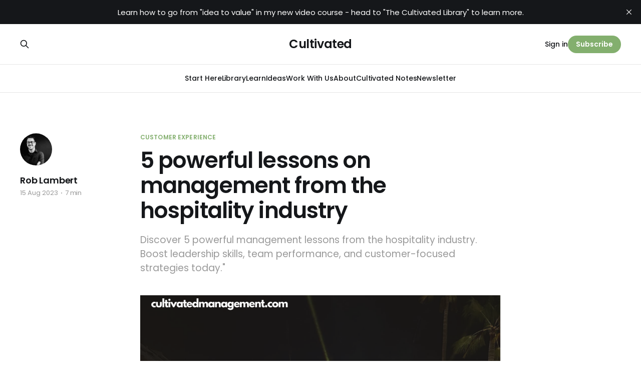

--- FILE ---
content_type: text/html; charset=utf-8
request_url: https://www.cultivatedmanagement.com/5-lessons-from-the-hospitality-industry/
body_size: 10100
content:
<!DOCTYPE html>
<html lang="en">

<head>
    <meta charset="utf-8">
    <meta name="viewport" content="width=device-width, initial-scale=1">
    <title>5 powerful lessons on management from the hospitality industry</title>
    <link rel="stylesheet" href="https://www.cultivatedmanagement.com/assets/built/screen.css?v=b5599d166d">

    <meta name="description" content="Discover 5 powerful management lessons from the hospitality industry. Boost leadership skills, team performance, and customer-focused strategies today.&quot;">
    <link rel="icon" href="https://www.cultivatedmanagement.com/content/images/size/w256h256/2025/10/Logo.png" type="image/png">
    <link rel="canonical" href="https://www.cultivatedmanagement.com/5-lessons-from-the-hospitality-industry/">
    <meta name="referrer" content="no-referrer-when-downgrade">
    
    <meta property="og:site_name" content="Cultivated">
    <meta property="og:type" content="article">
    <meta property="og:title" content="5 powerful lessons on management from the hospitality industry">
    <meta property="og:description" content="Discover 5 powerful management lessons from the hospitality industry. Boost leadership skills, team performance, and customer-focused strategies today.&quot;">
    <meta property="og:url" content="https://www.cultivatedmanagement.com/5-lessons-from-the-hospitality-industry/">
    <meta property="og:image" content="https://www.cultivatedmanagement.com/content/images/2025/09/hospitality.png">
    <meta property="article:published_time" content="2023-08-15T17:00:07.000Z">
    <meta property="article:modified_time" content="2025-09-01T10:57:59.000Z">
    <meta property="article:tag" content="customer experience">
    
    <meta name="twitter:card" content="summary_large_image">
    <meta name="twitter:title" content="5 powerful lessons on management from the hospitality industry">
    <meta name="twitter:description" content="Discover 5 powerful management lessons from the hospitality industry. Boost leadership skills, team performance, and customer-focused strategies today.&quot;">
    <meta name="twitter:url" content="https://www.cultivatedmanagement.com/5-lessons-from-the-hospitality-industry/">
    <meta name="twitter:image" content="https://www.cultivatedmanagement.com/content/images/2025/09/hospitality.png">
    <meta name="twitter:label1" content="Written by">
    <meta name="twitter:data1" content="Rob Lambert">
    <meta name="twitter:label2" content="Filed under">
    <meta name="twitter:data2" content="customer experience">
    <meta property="og:image:width" content="940">
    <meta property="og:image:height" content="788">
    
    <script type="application/ld+json">
{
    "@context": "https://schema.org",
    "@type": "Article",
    "publisher": {
        "@type": "Organization",
        "name": "Cultivated",
        "url": "https://www.cultivatedmanagement.com/",
        "logo": {
            "@type": "ImageObject",
            "url": "https://www.cultivatedmanagement.com/content/images/size/w256h256/2025/10/Logo.png",
            "width": 60,
            "height": 60
        }
    },
    "author": {
        "@type": "Person",
        "name": "Rob Lambert",
        "image": {
            "@type": "ImageObject",
            "url": "https://www.cultivatedmanagement.com/content/images/2024/02/BIO1-copy-1.jpg",
            "width": 1024,
            "height": 683
        },
        "url": "https://www.cultivatedmanagement.com/author/rob-2/",
        "sameAs": []
    },
    "headline": "5 powerful lessons on management from the hospitality industry",
    "url": "https://www.cultivatedmanagement.com/5-lessons-from-the-hospitality-industry/",
    "datePublished": "2023-08-15T17:00:07.000Z",
    "dateModified": "2025-09-01T10:57:59.000Z",
    "image": {
        "@type": "ImageObject",
        "url": "https://www.cultivatedmanagement.com/content/images/2025/09/hospitality.png",
        "width": 940,
        "height": 788
    },
    "keywords": "customer experience",
    "description": "Discover 5 powerful management lessons from the hospitality industry. Boost leadership skills, team performance, and customer-focused strategies today.&quot;",
    "mainEntityOfPage": "https://www.cultivatedmanagement.com/5-lessons-from-the-hospitality-industry/"
}
    </script>

    <meta name="generator" content="Ghost 6.12">
    <link rel="alternate" type="application/rss+xml" title="Cultivated" href="https://www.cultivatedmanagement.com/rss/">
    <script defer src="https://cdn.jsdelivr.net/ghost/portal@~2.56/umd/portal.min.js" data-i18n="true" data-ghost="https://www.cultivatedmanagement.com/" data-key="776c4c70191f9316fd1356d106" data-api="https://cultivated-management.ghost.io/ghost/api/content/" data-locale="en" crossorigin="anonymous"></script><style id="gh-members-styles">.gh-post-upgrade-cta-content,
.gh-post-upgrade-cta {
    display: flex;
    flex-direction: column;
    align-items: center;
    font-family: -apple-system, BlinkMacSystemFont, 'Segoe UI', Roboto, Oxygen, Ubuntu, Cantarell, 'Open Sans', 'Helvetica Neue', sans-serif;
    text-align: center;
    width: 100%;
    color: #ffffff;
    font-size: 16px;
}

.gh-post-upgrade-cta-content {
    border-radius: 8px;
    padding: 40px 4vw;
}

.gh-post-upgrade-cta h2 {
    color: #ffffff;
    font-size: 28px;
    letter-spacing: -0.2px;
    margin: 0;
    padding: 0;
}

.gh-post-upgrade-cta p {
    margin: 20px 0 0;
    padding: 0;
}

.gh-post-upgrade-cta small {
    font-size: 16px;
    letter-spacing: -0.2px;
}

.gh-post-upgrade-cta a {
    color: #ffffff;
    cursor: pointer;
    font-weight: 500;
    box-shadow: none;
    text-decoration: underline;
}

.gh-post-upgrade-cta a:hover {
    color: #ffffff;
    opacity: 0.8;
    box-shadow: none;
    text-decoration: underline;
}

.gh-post-upgrade-cta a.gh-btn {
    display: block;
    background: #ffffff;
    text-decoration: none;
    margin: 28px 0 0;
    padding: 8px 18px;
    border-radius: 4px;
    font-size: 16px;
    font-weight: 600;
}

.gh-post-upgrade-cta a.gh-btn:hover {
    opacity: 0.92;
}</style><script async src="https://js.stripe.com/v3/"></script>
    <script defer src="https://cdn.jsdelivr.net/ghost/sodo-search@~1.8/umd/sodo-search.min.js" data-key="776c4c70191f9316fd1356d106" data-styles="https://cdn.jsdelivr.net/ghost/sodo-search@~1.8/umd/main.css" data-sodo-search="https://cultivated-management.ghost.io/" data-locale="en" crossorigin="anonymous"></script>
    <script defer src="https://cdn.jsdelivr.net/ghost/announcement-bar@~1.1/umd/announcement-bar.min.js" data-announcement-bar="https://www.cultivatedmanagement.com/" data-api-url="https://www.cultivatedmanagement.com/members/api/announcement/" crossorigin="anonymous"></script>
    <link href="https://www.cultivatedmanagement.com/webmentions/receive/" rel="webmention">
    <script defer src="/public/cards.min.js?v=b5599d166d"></script>
    <link rel="stylesheet" type="text/css" href="/public/cards.min.css?v=b5599d166d">
    <script defer src="/public/member-attribution.min.js?v=b5599d166d"></script>
    <script defer src="/public/ghost-stats.min.js?v=b5599d166d" data-stringify-payload="false" data-datasource="analytics_events" data-storage="localStorage" data-host="https://www.cultivatedmanagement.com/.ghost/analytics/api/v1/page_hit"  tb_site_uuid="33a842e8-3a4f-4a2f-9419-8df155faed8d" tb_post_uuid="1ee3f438-447a-4505-ae53-3ff1ffdd0cbe" tb_post_type="post" tb_member_uuid="undefined" tb_member_status="undefined"></script><style>:root {--ghost-accent-color: #83AF6E;}</style>
    <!-- Google tag (gtag.js) -->
<script async src="https://www.googletagmanager.com/gtag/js?id=G-NKWZPPWJXE"></script>
<script>
  window.dataLayer = window.dataLayer || [];
  function gtag(){dataLayer.push(arguments);}
  gtag('js', new Date());

  gtag('config', 'G-NKWZPPWJXE');
</script>

<!-- Load Payhip script -->
<script src="https://payhip.com/payhip.js"></script>

<style>
a.payhip-buy-button,
a.payhip-buy-button:link,
a.payhip-buy-button:visited,
a.payhip-buy-button.payhip-cart-button {
  max-width: 280px !important;
  width: 90% !important;
  display: inline-block !important;
  text-align: center !important;
  margin: 15px auto !important;
  padding: 12px 25px !important;
  background-color: #83AF6E !important; /* Your theme colour */
  color: #fff !important;
  font-weight: bold !important;
  font-size: 18px !important;
  border: none !important;
  border-radius: 8px !important;
  text-decoration: none !important;
  transition: all 0.3s ease !important;
  box-shadow: 0 4px 8px rgba(0,0,0,0.2) !important;
  cursor: pointer !important;
}

a.payhip-buy-button:hover,
a.payhip-buy-button.payhip-cart-button:hover {
  background-color: #6D8E55 !important;
  transform: translateY(-2px) !important;
  box-shadow: 0 6px 14px rgba(0,0,0,0.25),
              inset 0 0 8px rgba(255,255,255,0.15) !important;
}
</style>

<style>
  /* Payhip two-column embed layout */
.payhip-embeds-row {
  display: flex;
  flex-wrap: wrap;
  justify-content: space-between;
  gap: 20px; /* space between columns */
  margin: 20px 0;
}

.payhip-embeds-column {
  flex: 1 1 45%; /* two columns, flexible width */
  max-width: 48%; /* ensures spacing fits nicely */
  box-sizing: border-box;
  margin: 0 auto;
}

/* Make embeds responsive on smaller screens */
@media screen and (max-width: 768px) {
  .payhip-embeds-column {
    flex: 1 1 100%;
    max-width: 100%;
    margin-bottom: 20px;
  }
}

</style>



    <link rel="preconnect" href="https://fonts.bunny.net"><link rel="stylesheet" href="https://fonts.bunny.net/css?family=poppins:400,500,600"><style>:root {--gh-font-heading: Poppins;--gh-font-body: Poppins;}</style>
</head>

<body class="post-template tag-customer-experience gh-font-heading-poppins gh-font-body-poppins is-head-stacked">
<div class="gh-site">

    <header id="gh-head" class="gh-head gh-outer">
        <div class="gh-head-inner gh-inner">
            <div class="gh-head-brand">
                <div class="gh-head-brand-wrapper">
                    
                    <a class="gh-head-logo" href="https://www.cultivatedmanagement.com">
                            Cultivated
                    </a>
                    
                </div>
                <button class="gh-search gh-icon-btn" aria-label="Search this site" data-ghost-search><svg xmlns="http://www.w3.org/2000/svg" fill="none" viewBox="0 0 24 24" stroke="currentColor" stroke-width="2" width="20" height="20"><path stroke-linecap="round" stroke-linejoin="round" d="M21 21l-6-6m2-5a7 7 0 11-14 0 7 7 0 0114 0z"></path></svg></button>
                <button class="gh-burger" aria-label="Toggle menu"></button>
            </div>

            <nav class="gh-head-menu">
                <ul class="nav">
    <li class="nav-start-here"><a href="https://www.cultivatedmanagement.com/start-here/">Start Here</a></li>
    <li class="nav-library"><a href="https://cultivatedmanagement.com/resources/">Library</a></li>
    <li class="nav-learn"><a href="https://www.cultivatedmanagement.com/learn-with-cultivated/">Learn</a></li>
    <li class="nav-ideas"><a href="https://www.cultivatedmanagement.com/">Ideas</a></li>
    <li class="nav-work-with-us"><a href="https://cultivatedmanagement.com/work-with-me/">Work With Us</a></li>
    <li class="nav-about"><a href="https://www.cultivatedmanagement.com/about/">About</a></li>
    <li class="nav-cultivated-notes"><a href="https://www.cultivatedmanagement.com/tag/cultivated-notes/">Cultivated Notes</a></li>
    <li class="nav-newsletter"><a href="https://www.cultivatedmanagement.com/newsletter/">Newsletter</a></li>
</ul>

            </nav>

            <div class="gh-head-actions">
                    <button class="gh-search gh-icon-btn" aria-label="Search this site" data-ghost-search><svg xmlns="http://www.w3.org/2000/svg" fill="none" viewBox="0 0 24 24" stroke="currentColor" stroke-width="2" width="20" height="20"><path stroke-linecap="round" stroke-linejoin="round" d="M21 21l-6-6m2-5a7 7 0 11-14 0 7 7 0 0114 0z"></path></svg></button>
                    <div class="gh-head-members">
                                <a class="gh-head-link" href="#/portal/signin" data-portal="signin">Sign in</a>
                                <a class="gh-head-btn gh-btn gh-primary-btn" href="#/portal/signup" data-portal="signup">Subscribe</a>
                    </div>
            </div>
        </div>
    </header>

    
<main class="gh-main">
        <article class="gh-article post tag-customer-experience">

            <header class="gh-article-header gh-canvas">
                    <a class="gh-article-tag" href="https://www.cultivatedmanagement.com/tag/customer-experience/">customer experience</a>

                <h1 class="gh-article-title">5 powerful lessons on management from the hospitality industry</h1>

                    <p class="gh-article-excerpt">Discover 5 powerful management lessons from the hospitality industry. Boost leadership skills, team performance, and customer-focused strategies today.&quot;</p>

                    <aside class="gh-article-sidebar">

        <div class="gh-author-image-list instapaper_ignore">
                <a class="gh-author-image" href="/author/rob-2/">
                        <img src="https://www.cultivatedmanagement.com/content/images/2024/02/BIO1-copy-1.jpg" alt="Rob Lambert">
                </a>
        </div>

        <div class="gh-author-name-list">
                <h4 class="gh-author-name">
                    <a href="/author/rob-2/">Rob Lambert</a>
                </h4>
                
        </div>

        <div class="gh-article-meta">
            <div class="gh-article-meta-inner">
                <time class="gh-article-date" datetime="2023-08-15">15 Aug 2023</time>
                    <span class="gh-article-meta-sep"></span>
                    <span class="gh-article-length">7 min</span>
            </div>
        </div>

    </aside>

                    <figure class="gh-article-image">
        <img
            srcset="/content/images/size/w300/2025/09/hospitality.png 300w,
                    /content/images/size/w720/2025/09/hospitality.png 720w,
                    /content/images/size/w960/2025/09/hospitality.png 960w,
                    /content/images/size/w1200/2025/09/hospitality.png 1200w,
                    /content/images/size/w2000/2025/09/hospitality.png 2000w"
            sizes="(max-width: 1200px) 100vw, 1200px"
            src="/content/images/size/w1200/2025/09/hospitality.png"
            alt="5 powerful lessons on management from the hospitality industry"
        >
            <figcaption><span style="white-space: pre-wrap;">A holiday in Tenerife</span></figcaption>
    </figure>
            </header>

            <section class="gh-content gh-canvas">
                <p>We were lucky and blessed to be able to have a lovely summer holiday this year in Adeje, Tenerife, in a lovely big all-inclusive hotel.</p><p>The weather was fabulous, the food was amazing, the free drinks hit the spot and this year, unlike every single year we have ever gone away, none of the boys ended up in A&amp;E. Yes, we warned them to be extra careful this year. Our insurance company loves us as you can imagine.</p><figure class="kg-card kg-image-card kg-width-full kg-card-hascaption"><img src="https://www.cultivatedmanagement.com/content/images/2025/02/Snapseed-2048x2048-1.jpg" class="kg-image" alt="A photo of the beach in Adeje, Tenerife" loading="lazy" width="1999" height="1467" srcset="https://www.cultivatedmanagement.com/content/images/size/w600/2025/02/Snapseed-2048x2048-1.jpg 600w, https://www.cultivatedmanagement.com/content/images/size/w1000/2025/02/Snapseed-2048x2048-1.jpg 1000w, https://www.cultivatedmanagement.com/content/images/size/w1600/2025/02/Snapseed-2048x2048-1.jpg 1600w, https://www.cultivatedmanagement.com/content/images/2025/02/Snapseed-2048x2048-1.jpg 1999w"><figcaption><span style="white-space: pre-wrap;">Early morning beach in Adeje, Tenerife</span></figcaption></figure><p>I’m a people watcher by nature, and have done a couple of videos on the&nbsp;<a href="https://www.cultivatedmanagement.com/art-of-noticing/" rel="noreferrer">art of noticing</a>, and the&nbsp;<a href="https://www.youtube.com/watch?v=ZU_we9glg0U&ref=cultivatedmanagement.com">humble park bench</a>&nbsp;– both videos aimed at developing the wonderful skill of simply noticing what is going on around you.</p><p>It’s a skill I believe can open the door to new insights into how things truly work, how people operate and how things can be improved. As such, I watched whilst on holiday (I can’t sit still and am not a fan of simply laying on a sun bed).</p><p>Then I got intrigued as to how the managers of the hotel operated – so I found a manager and asked them what they do. Lessons directly from someone in the hospitality industry. </p><p>My Spanish is not great, but his English was excellent – and he was gracious enough to explain a few core ideas.</p><p>I’m a big fan of learning from adjacent industries. I don’t read many management books (I find them dull), and I certainly don’t read any “agility” based books either (I find them too dogmatic).</p><p>But I do read, study and learn from adjacent industries. I love to understand how people grow businesses and then weave together many ideas from different industries. And I figured lessons from the hospitality industry would be useful for my own learning.</p><p>Here are some observed and “explained” lessons from the hospitality industry, that I think you may find valuable.</p><figure class="kg-card kg-image-card kg-card-hascaption"><img src="https://www.cultivatedmanagement.com/content/images/2025/02/IMG_6776-1536x2048-1.jpg" class="kg-image" alt="The harbour in Adeje, Tenerife where I recorded my morning podcast" loading="lazy" width="1533" height="1067" srcset="https://www.cultivatedmanagement.com/content/images/size/w600/2025/02/IMG_6776-1536x2048-1.jpg 600w, https://www.cultivatedmanagement.com/content/images/size/w1000/2025/02/IMG_6776-1536x2048-1.jpg 1000w, https://www.cultivatedmanagement.com/content/images/2025/02/IMG_6776-1536x2048-1.jpg 1533w" sizes="(min-width: 720px) 720px"><figcaption><span style="white-space: pre-wrap;">The harbour in Adeje, Tenerife where I recorded my morning podcast</span></figcaption></figure><h2 id="we-didn%E2%80%99t-invent-the-standup">We didn’t invent the standup</h2><p>A lot of “agile coaching” is based around ceremonies, or events, such as the standup, planning, retro etc. In fact, my biggest bug bear with agile “ways of working” is the assumption that you must do all of these ceremonies, and often they are merely “done” rather than used for what they are actually for: to communicate.</p><p>In every “non-digital” engagement I have been in, teams have already been doing “stand ups” as a mechanism to align people around the day’s activities and work. In this hotel, they did several of these “huddles” as they called them. I prefer that word.</p><p>In the morning the “day managers” would huddle with the heads of cleaning, maintenance, bar, food and entertainment. Even though, broadly speaking, each day in the hotel is the same (with the variations of food and entertainment), they still held this short meeting. The manager told me they keep it to a strict 15 minutes, and any issues are taken off-line. Sound familiar to any agile folk?</p><p>The goal of the meeting is clarity over the day’s challenges and alignment around outcomes. Love it. You’ll know my work is based on&nbsp;<a href="https://www.cultivatedmanagement.com/clarity-alignment-and-action/" rel="noreferrer">Clarity, Alignment and Action</a>.</p><p>After this meeting, each of the heads would then run another huddle with their own teams. Scrum of scrums anyone? And they’ve been operating this way for decades….</p><p>The second huddle is about aligning expectations in each team. A chance to ripple down any challenges, or changes from the leaders.</p><hr><h2 id="right-action-%E2%80%93-rapidly">Right Action – rapidly</h2><p>After the morning huddle everyone got to work. Rapidly and with energy. At 7:00am 20+ cleaning staff would emerge from the staff area and get to work, along with plenty of room service staff too. </p><p>The chefs and kitchen staff were already busy and the entertainment staff could be seen rehearsing that evening’s routines (they worked long days). The bar staff cracked on with setting up for the day.</p><p>Everyone had their area and tasks to complete, and would interact often with those either side of their work to ensure everything was covered. To say it was well oiled would be an understatement. Clockwork.</p><p>Everyone knew why they were doing it, what changes were being made and what their outcomes were. </p><p>Importantly, they also knew and understood what other people were doing too. This is a classic management tactic – ensure everyone understands the role they, and others, play in the delivery of value.</p><figure class="kg-card kg-image-card kg-card-hascaption"><img src="https://www.cultivatedmanagement.com/content/images/2024/02/IMG_6773-2048x1536.jpg" class="kg-image" alt="A photo of the hotel bar and club in Adeje, Tenerife" loading="lazy" width="2000" height="1500" srcset="https://www.cultivatedmanagement.com/content/images/size/w600/2024/02/IMG_6773-2048x1536.jpg 600w, https://www.cultivatedmanagement.com/content/images/size/w1000/2024/02/IMG_6773-2048x1536.jpg 1000w, https://www.cultivatedmanagement.com/content/images/size/w1600/2024/02/IMG_6773-2048x1536.jpg 1600w, https://www.cultivatedmanagement.com/content/images/2024/02/IMG_6773-2048x1536.jpg 2048w" sizes="(min-width: 720px) 720px"><figcaption><span style="white-space: pre-wrap;">A photo of the hotel bar and club in Adeje, Tenerife</span></figcaption></figure><hr><h2 id="interrupts-were-dealt-with-immediately">Interrupts were dealt with immediately</h2><p>In any industry, we can learn a lot about customer orientation from the service and hospitality industries. The hospitality and service industries live and die by <a href="https://www.cultivatedmanagement.com/better-customer-service-by-breaking-rules/" rel="noreferrer">customer service</a>. So, when something went wrong, people downed tools to sort it out. A key aspect of this was communication. Each of the Team leads had radios to connect with each other.</p><blockquote>Real-time, immediate communication. No slack messages, no voicemails, no Kanban board queues, but real-time communication.</blockquote><p>It reminded me of a time when I worked as a leader in a tech company. </p><p>We took it in turns to be the lead person available for support issues that needed technical input. We’d built our team around this very concept of downing tools if a customer issue came in. The head of support however insisted that her team use email to reach us despite me insisting on real-time comms.</p><p>As such, I came back from lunch one day to a wealth of emails about a live issue. “Phone me next time” was my response…. Real-time issues need real-time communication.</p><p>Any issue in the hotel was dealt with quickly through real-time comms. No matter who was presented with the issue, they knew who to contact. </p><p>Rapid, customer orientated, real-time comms. Keep the customers happy. Every business should consider how they can get better at this.</p><figure class="kg-card kg-image-card kg-width-full kg-card-hascaption"><img src="https://www.cultivatedmanagement.com/content/images/2024/02/IMG_6727-2048x1536.jpg" class="kg-image" alt="Early morning beach front and shops, Adeje, Tenerife" loading="lazy" width="2000" height="1500" srcset="https://www.cultivatedmanagement.com/content/images/size/w600/2024/02/IMG_6727-2048x1536.jpg 600w, https://www.cultivatedmanagement.com/content/images/size/w1000/2024/02/IMG_6727-2048x1536.jpg 1000w, https://www.cultivatedmanagement.com/content/images/size/w1600/2024/02/IMG_6727-2048x1536.jpg 1600w, https://www.cultivatedmanagement.com/content/images/2024/02/IMG_6727-2048x1536.jpg 2048w"><figcaption><span style="white-space: pre-wrap;">Early morning beach front and shops, Adeje, Tenerife</span></figcaption></figure><hr><h2 id="all-work-flows-to-someone-else">All work flows to someone else</h2><p>Long time readers will know I have a saying: “With a <a href="https://www.cultivatedmanagement.com/wider-awareness/" rel="noreferrer">wider awareness</a>, you will be surprised less often”. It is one of the&nbsp;<a href="https://www.cultivatedmanagement.com/ten/" rel="noreferrer">10 behaviours of effective employees</a>&nbsp;– to widen your awareness and understand how the business works.</p><p>One aspect of this is working out where your work comes from (who gives you work to do) and where your work goes to (who then does something with your work).</p><p>All customer work crosses functional boundaries. </p><p>Therefore, it pays to build relationships at these boundaries so that work coming in is clear and accurate so you can work on it, and that the work you complete meets expectations (and doesn’t come back because you got it wrong).</p><p>In the hotel they did one better than this. Every shift, when clearing or closing down, ensured the next shift was already set up.</p><p>As an example, when the bar closed at around midnight (yes, I was often still out), they would close down, clean up and tidy away. They would also set up for the morning staff. They would prep the coffee area, set up the juice machines, fill up the water systems and put out all “breakfast” signage. Not only were they tidying up their own work, but they were helping the next shift hit the ground running.</p><p>The same thing happened with the “day staff” – they would close down the morning and lunch setup, and get everything prepared for the night staff; such as prepping the cocktail mixtures, sorting snacks etc etc.</p><p>The cleaning staff did the same, and no doubt the catering teams would also do this (I wasn’t allowed to go back there and see what was happening).</p><p>In our own work, how could we help the next-in-line be set up for success? What could we do that would make someone else’s job easier? When we pass on work, are we clear on what the next people need from us? How can we ensure customers have a seamless experience?</p><hr><h2 id="lean-into-reality-%E2%80%93-make-problems-compelling">Lean into reality – make problems compelling</h2><p>Probably the most important lesson, and something I talk about often, is that a manager’s job is to lean into the <a href="https://www.cultivatedmanagement.com/business-agility/" rel="noreferrer">reality of the work</a>, and make the <a href="https://www.cultivatedmanagement.com/be-more-productive/" rel="noreferrer">problems</a> so compelling and exciting that people want to work with you to solve them.</p><p>The managers and leaders at the hotel did this. The staff were happy, except the reception staff who were mostly utterly miserable (I never did discover why). The staff were engaged in their work and they dealt with interrupts positively.</p><p>I did enjoy my holiday and I did switch off, and I did plot some cool things for you all, and I did spend lots of time with my kids. But there really are lessons in management everywhere. </p><p>As a people watcher and someone who has a curiosity into how things work, I do, sadly, seem to also spend time “seeing” how things work when I'm not at work.</p><p>The highlight of the holiday was a powerboat cruise out to see some whales, then mooring up by a quiet cove, before jumping off the back of the boat like a millionaire. Proper good fun that was. Made me want to jack it all in and buy a boat.</p><figure class="kg-card kg-image-card kg-card-hascaption"><img src="https://www.cultivatedmanagement.com/content/images/2024/02/IMG_6835-1536x2048.jpg" class="kg-image" alt="A selfie of Rob Lambert on a boat" loading="lazy" width="1536" height="2048" srcset="https://www.cultivatedmanagement.com/content/images/size/w600/2024/02/IMG_6835-1536x2048.jpg 600w, https://www.cultivatedmanagement.com/content/images/size/w1000/2024/02/IMG_6835-1536x2048.jpg 1000w, https://www.cultivatedmanagement.com/content/images/2024/02/IMG_6835-1536x2048.jpg 1536w" sizes="(min-width: 720px) 720px"><figcaption><span style="white-space: pre-wrap;">Selfie on the boat</span></figcaption></figure>
            </section>

        </article>

                <div class="gh-read-next gh-canvas">
                <section class="gh-pagehead">
                    <h4 class="gh-pagehead-title">Read next</h4>
                </section>

                <div class="gh-topic gh-topic-grid">
                    <div class="gh-topic-content">
                            <article class="gh-card post">
    <a class="gh-card-link" href="/solving-customer-problems-builds-trust/">
            <figure class="gh-card-image">
                <img
                    srcset="/content/images/size/w300/2026/01/Build-Trust.png 300w,
                            /content/images/size/w720/2026/01/Build-Trust.png 720w,
                            /content/images/size/w960/2026/01/Build-Trust.png 960w,
                            /content/images/size/w1200/2026/01/Build-Trust.png 1200w,
                            /content/images/size/w2000/2026/01/Build-Trust.png 2000w"
                    sizes="(max-width: 1200px) 100vw, 1200px"
                    src="/content/images/size/w720/2026/01/Build-Trust.png"
                    alt="A drawing of an angelic person to represent trust with the words overlayed - Why Solving Customer Problems Builds Stronger Relationships"
                >
            </figure>

        <div class="gh-card-wrapper">
            <header class="gh-card-header">
                <h3 class="gh-card-title">Why Solving Customer Problems Builds Stronger Relationships</h3>
            </header>

                    <div class="gh-card-excerpt">Handled well, customer problems can become trust-building moments. This short essay explores why resolving issues with care, speed, and intent often creates stronger long-term relationships than perfection ever could.</div>

            <footer class="gh-card-footer">
                <span class="gh-card-author">Rob Lambert</span>
                <time class="gh-card-date" datetime="2026-01-12">12 Jan 2026</time>
            </footer>
        </div>
    </a>
</article>                            <article class="gh-card post">
    <a class="gh-card-link" href="/customer-experience-employee-experience/">
            <figure class="gh-card-image">
                <img
                    srcset="/content/images/size/w300/2025/09/Great-customer-experience.png 300w,
                            /content/images/size/w720/2025/09/Great-customer-experience.png 720w,
                            /content/images/size/w960/2025/09/Great-customer-experience.png 960w,
                            /content/images/size/w1200/2025/09/Great-customer-experience.png 1200w,
                            /content/images/size/w2000/2025/09/Great-customer-experience.png 2000w"
                    sizes="(max-width: 1200px) 100vw, 1200px"
                    src="/content/images/size/w720/2025/09/Great-customer-experience.png"
                    alt="A photo of someone pushing a trolley with the words overlaid - Great Customer Experience Begins with Great Employees: A Guide for Leaders"
                >
            </figure>

        <div class="gh-card-wrapper">
            <header class="gh-card-header">
                <h3 class="gh-card-title">Great Customer Experience Begins with Great Employees: A Guide for Leaders</h3>
            </header>

                    <div class="gh-card-excerpt">Happy, motivated employees are the secret to exceptional customer service. Learn how to build a team that delivers value, satisfaction, and loyalty.</div>

            <footer class="gh-card-footer">
                <span class="gh-card-author">Rob Lambert</span>
                <time class="gh-card-date" datetime="2024-12-10">10 Dec 2024</time>
            </footer>
        </div>
    </a>
</article>                            <article class="gh-card post">
    <a class="gh-card-link" href="/customer-support/">
            <figure class="gh-card-image">
                <img
                    srcset="/content/images/size/w300/2025/08/customerexperience.png 300w,
                            /content/images/size/w720/2025/08/customerexperience.png 720w,
                            /content/images/size/w960/2025/08/customerexperience.png 960w,
                            /content/images/size/w1200/2025/08/customerexperience.png 1200w,
                            /content/images/size/w2000/2025/08/customerexperience.png 2000w"
                    sizes="(max-width: 1200px) 100vw, 1200px"
                    src="/content/images/size/w720/2025/08/customerexperience.png"
                    alt="An image of an empty office with the words Customer Experience Is the New Marketing: How to Build Exceptional Customer Support Team overlaid"
                >
            </figure>

        <div class="gh-card-wrapper">
            <header class="gh-card-header">
                <h3 class="gh-card-title">Customer Experience Is the New Marketing: How to Build Exceptional Customer Support Team</h3>
            </header>

                    <div class="gh-card-excerpt">Discover how to turn your customer support team into brand ambassadors. Learn actionable tactics to improve customer experience, reduce churn, and create loyal advocates through exceptional service</div>

            <footer class="gh-card-footer">
                <span class="gh-card-author">Rob Lambert</span>
                <time class="gh-card-date" datetime="2024-08-18">18 Aug 2024</time>
            </footer>
        </div>
    </a>
</article>                    </div>
                </div>
            </div>

        </main>

    <footer class="gh-foot gh-outer">
        <div class="gh-foot-inner gh-inner">
                <section class="gh-subscribe">
                    <h3 class="gh-subscribe-title">Subscribe to Cultivated</h3>
                        <div class="gh-subscribe-description">Clear thinking on communication, creativity, and learning — to help ideas turn into value.</div>
                    <button class="gh-subscribe-btn gh-btn" data-portal="signup"><svg width="20" height="20" viewBox="0 0 20 20" fill="none" stroke="currentColor" xmlns="http://www.w3.org/2000/svg">
    <path d="M3.33332 3.33334H16.6667C17.5833 3.33334 18.3333 4.08334 18.3333 5.00001V15C18.3333 15.9167 17.5833 16.6667 16.6667 16.6667H3.33332C2.41666 16.6667 1.66666 15.9167 1.66666 15V5.00001C1.66666 4.08334 2.41666 3.33334 3.33332 3.33334Z" stroke-width="1.5" stroke-linecap="round" stroke-linejoin="round"/>
    <path d="M18.3333 5L9.99999 10.8333L1.66666 5" stroke-width="1.5" stroke-linecap="round" stroke-linejoin="round"/>
</svg> Subscribe now</button>
                </section>

            <nav class="gh-foot-menu">
                <ul class="nav">
    <li class="nav-recommended-reading-list"><a href="https://cultivatedmanagement.com/reading-list/">Recommended Reading List</a></li>
    <li class="nav-privacy-policy"><a href="https://www.cultivatedmanagement.com/legal/">Privacy Policy</a></li>
    <li class="nav-the-gear-i-use"><a href="https://www.cultivatedmanagement.com/gear/">The Gear I Use</a></li>
    <li class="nav-sign-up-to-the-newsletter"><a href="https://www.cultivatedmanagement.com/newsletter/">Sign up to the newsletter</a></li>
</ul>

            </nav>

            <div class="gh-copyright">
                    Cultivated © 2026. Powered by <a href="https://ghost.org/" target="_blank" rel="noopener">Ghost</a>
            </div>
        </div>
    </footer>

</div>

    <div class="pswp" tabindex="-1" role="dialog" aria-hidden="true">
    <div class="pswp__bg"></div>

    <div class="pswp__scroll-wrap">
        <div class="pswp__container">
            <div class="pswp__item"></div>
            <div class="pswp__item"></div>
            <div class="pswp__item"></div>
        </div>

        <div class="pswp__ui pswp__ui--hidden">
            <div class="pswp__top-bar">
                <div class="pswp__counter"></div>

                <button class="pswp__button pswp__button--close" title="Close (Esc)"></button>
                <button class="pswp__button pswp__button--share" title="Share"></button>
                <button class="pswp__button pswp__button--fs" title="Toggle fullscreen"></button>
                <button class="pswp__button pswp__button--zoom" title="Zoom in/out"></button>

                <div class="pswp__preloader">
                    <div class="pswp__preloader__icn">
                        <div class="pswp__preloader__cut">
                            <div class="pswp__preloader__donut"></div>
                        </div>
                    </div>
                </div>
            </div>

            <div class="pswp__share-modal pswp__share-modal--hidden pswp__single-tap">
                <div class="pswp__share-tooltip"></div>
            </div>

            <button class="pswp__button pswp__button--arrow--left" title="Previous (arrow left)"></button>
            <button class="pswp__button pswp__button--arrow--right" title="Next (arrow right)"></button>

            <div class="pswp__caption">
                <div class="pswp__caption__center"></div>
            </div>
        </div>
    </div>
</div>
<script src="https://www.cultivatedmanagement.com/assets/built/main.min.js?v=b5599d166d"></script>



</body>

</html>
